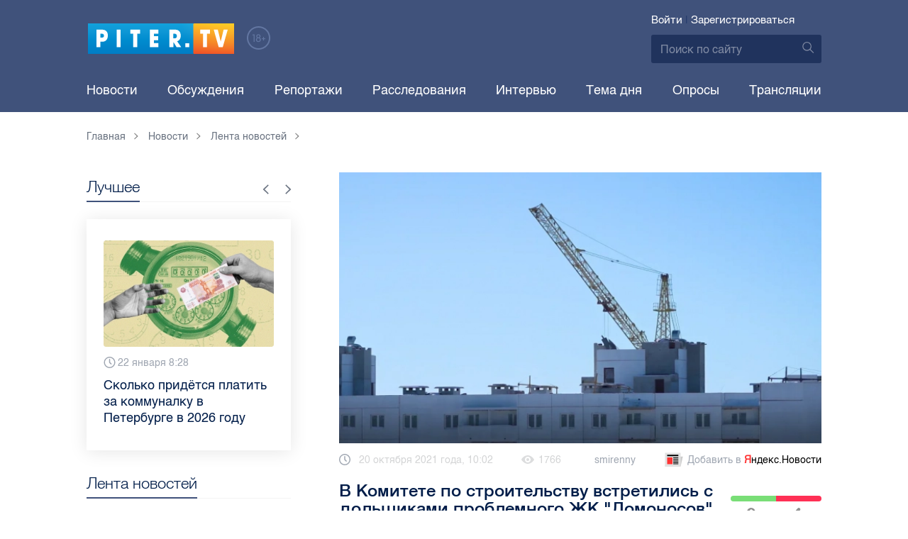

--- FILE ---
content_type: text/html; charset=UTF-8
request_url: https://piter.tv/event/V_Komitete_po_stroitelstvu_sostoyalas_vstrecha_s_dolschikami_ZhK_Lomonosov_/
body_size: 12452
content:





<!DOCTYPE html>
<html lang="ru">
<head>
	<meta charset="utf-8">
	<meta http-equiv="X-UA-Compatible" content="IE=edge">
	<meta property="og:site_name" content="PITER TV">
	<meta name="viewport" content="width=device-width, initial-scale=1, maximum-scale=1, minimal-ui">
	<meta name="imagetoolbar" content="no">
	<meta name="msthemecompatible" content="no">
	<meta name="cleartype" content="on">
	<meta name="HandheldFriendly" content="True">
	<meta name="format-detection" content="telephone=no">
	<meta name="format-detection" content="address=no">
	<meta name="google" value="notranslate">
	<meta name="theme-color" content="#ffffff">
	<meta name="mobile-web-app-capable" content="yes">
	<meta name="yandex-verification" content="1cc0f06881696cf5" />
	<meta name="description" content="Дольщикам рассказали о текущем состоянии дел. " />
	<meta name="keywords" content="жк ломоносов, комитет по строительству, недвижимость, стройка" />
	<link rel="canonical" href="https://piter.tv/event/V_Komitete_po_stroitelstvu_sostoyalas_vstrecha_s_dolschikami_ZhK_Lomonosov_/"/>
<meta property="og:title" content="В Комитете по строительству встретились с дольщиками проблемного ЖК &quot;Ломоносов&quot;" />

<meta property="og:url" content="https://piter.tv/event/V_Komitete_po_stroitelstvu_sostoyalas_vstrecha_s_dolschikami_ZhK_Lomonosov_/" />

<meta property="og:image" content="http://static.piter.tv/images/news_photos/Fin9GLf59Q2qBVEqHWRQ7bfjKeqO02Kz.webp" />

<meta property="og:image:secure_url" content="https://static.piter.tv/images/news_photos/Fin9GLf59Q2qBVEqHWRQ7bfjKeqO02Kz.webp" />

<meta property="og:description" content="Дольщикам рассказали о текущем состоянии дел. " />

<meta property="ya:ovs:content_id" content="https://piter.tv/event/V_Komitete_po_stroitelstvu_sostoyalas_vstrecha_s_dolschikami_ZhK_Lomonosov_/" />

<meta property="ya:ovs:category" content="Новости СПб,Лента новостей" />

<meta property="og:type" content="article" />


	<title>В Комитете по строительству встретились с дольщиками проблемного ЖК &quot;Ломоносов&quot;</title>

	<link href="https://static.piter.tv/ptv2/assets/styles/app.min_6468.css" rel="stylesheet">
	

	<link rel="preload" href="https://static.piter.tv/ptv2/assets/fonts/subset-HelveticaRegular-Regular.woff2" as="font" crossorigin="anonymous" />
	<link rel="preload" href="https://static.piter.tv/ptv2/assets/fonts/hinted-subset-HelveticaLight-Regular.woff2" as="font" crossorigin="anonymous" />
	<link rel="preload" href="https://static.piter.tv/ptv2/assets/fonts/hinted-subset-HelveticaNeue-Medium.woff2" as="font" crossorigin="anonymous" />


	<link rel="alternate" type="application/rss+xml" title="RSS" href="https://piter.tv/rss/" />
	<link rel="shortcut icon" href="https://piter.tv/favicon_piter.ico" type="image/x-icon" />
	<link rel="icon" href="https://piter.tv/favicon_piter.ico" type="image/x-icon" />

	<script type="text/javascript">
        window.CKEDITOR_BASEPATH = 'https://static.piter.tv/libs/ckeditor/';
        window.staticServer = 'https://static3.piter.tv';
		window.delayInitialization = [];
        window.scriptsLoaded = [];

        window.awaitImport = async function(scripts) {
            if (scripts.length) {
                let promise = new Promise(function (resolve, reject) {
                    resolve(1);
				});
                for (var i = 0; i < scripts.length; i++) {
                    const scriptPath = scripts[i];
                    if (scriptsLoaded.indexOf(scriptPath) !== -1) {
                        continue;
					}
                    scriptsLoaded.push(scriptPath);

                    promise = promise.then(function(result) {
                        return new Promise(function (resolve, reject) {
                            const script = document.createElement('script');
                            script.src = scriptPath;

                            let loaded = false;
                            script.onload = script.onerror = function() {
                                if ( ! loaded) {
                                    loaded = true;
                                    resolve(1);
                                }
                            };
                            script.onreadystatechange = function() {
                                var self = this;
                                if (this.readyState == "complete" || this.readyState == "loaded") {
                                    setTimeout(function() {
                                        self.onload();
                                    }, 0);
                                }
                            };

                            document.body.appendChild(script);
						})
					});
                }

                let result = await promise;
            }
        };
	</script>

	<script type="text/javascript">new Image().src = "//counter.yadro.ru/hit?r" + escape(document.referrer) + ((typeof(screen)=="undefined")?"" : ";s"+screen.width+"*"+screen.height+"*" + (screen.colorDepth?screen.colorDepth:screen.pixelDepth)) + ";u"+escape(document.URL) +  ";" +Math.random();</script>
	<script type="text/javascript" src="//www.gstatic.com/firebasejs/3.6.8/firebase.js"></script>

	
<script>
	window.userSubscriptionInfo = {isLogged : 0, isGranted : 0, isSubscribedNews : 0, isSubscribedComments : 0, isSubscribedProject : 0}
</script>


	<script>window.yaContextCb = window.yaContextCb || []</script>
	<script src="https://yandex.ru/ads/system/context.js" async></script>
</head>

<body class="page page_article" itemscope itemtype="http://schema.org/NewsArticle">




<header class="header">
	<div class="header__top">
		<div class="header__in">
			<div class="header__logo-w">
				<a href="https://piter.tv" class="header__logo logo">
					<img src="https://static.piter.tv/ptv2/assets/images/general/logo.png?1" alt="Piter.tv" />
				</a>
				<img class="header__18plus" src="https://static.piter.tv/ptv2/assets/images/general/18ptv.png" alt="18+" />
			</div>
			

			<div class="header__control">
				
<div class="header__auth">
	<svg class="header__auth-icon"><use xlink:href="https://piter.tv/static/ptv2/assets/images/icon.svg#icon_auth-icon"></use></svg>
	<a href="https://piter.tv/login/" onclick="sendRequest('',{'action':'fe_login_form'});return false;" class="header__auth-link header__auth-link_enter">Войти</a>
	<span class="header__auth-sep">|</span>
	<a href="#" onclick="sendRequest('',{'action':'registration','ajax':1}); return false;" class="header__auth-link header__auth-link_reg">Зарегистрироваться</a>
</div>

				<div class="search-form header__search">
					<form action="https://piter.tv/search_result/" method="get" class="search-form__w">
						<input type="text" value="" placeholder="Поиск по сайту" name="query" class="search-form__input" />
						<button type="submit" class="search-form__submit">
							<svg class="search-form__submit-icon"><use xlink:href="https://piter.tv/static/ptv2/assets/images/icon.svg#icon_search-icon"></use></svg>
						</button>
					</form>
				</div>
			</div>
		</div>
	</div>
	<div class="header__body">
		<div class="header__in">
			<nav class="header__nav nav nav_main">
				<ul id="main-nav" class="nav__list initial">
					
<li class="nav__item ">
	<a href="https://piter.tv/news/60/" title="Новости" class="nav__link">Новости</a>
</li>

					
<li class="nav__item first">
	<a href="https://piter.tv/forum/" title="Обсуждение актуальных событий" class="nav__link">Обсуждения</a>
</li>

					
<li class="nav__item ">
	<a href="https://piter.tv/news/3873/" title="Репортажи" class="nav__link">Репортажи</a>
</li>

					
<li class="nav__item ">
	<a href="https://piter.tv/channel/668/" title="Расследования" class="nav__link">Расследования</a>
</li>

					
<li class="nav__item ">
	<a href="https://piter.tv/news/3741/" title="Интервью" class="nav__link">Интервью</a>
</li>

					
<li class="nav__item ">
	<a href="https://piter.tv/news/3874/" title="Тема дня" class="nav__link">Тема дня</a>
</li>

					
<li class="nav__item first">
	<a href="https://piter.tv/polls/" title="Архив опросов посетителей" class="nav__link">Опросы</a>
</li>

					
<li class="nav__item first">
	<a href="https://piter.tv/conference_catalog/" title="Прямые трансляции на канале ПитерТВ" class="nav__link">Трансляции</a>
</li>

					<li data-width="10" class="nav__item nav__item_more">
						<a class="nav__link">Еще
							<svg class="nav__more-icon"><use xlink:href="https://piter.tv/static/ptv2/assets/images/icon.svg#icon_arrow-down"></use></svg>
						</a>
						<ul></ul>
					</li>
				</ul>
			</nav>
		</div>
	</div>
</header>



<main class="main" role="main">
	




    <div class="main__in">
        <div class="main__breadcrumbs">
            
	<div class="breadcrumbs">
		<ol itemscope="" itemtype="http://schema.org/BreadcrumbList" class="breadcrumbs__list">
			<li itemprop="itemListElement" itemscope="" itemtype="http://schema.org/ListItem" class="breadcrumbs__item">
				<a itemscope="" itemtype="http://schema.org/Thing" itemprop="item" href="https://piter.tv" class="breadcrumbs__link">
					<span itemprop="name">Главная</span><svg class="breadcrumbs__icon"><use xlink:href="https://piter.tv/static/ptv2/assets/images/icon.svg#icon_arrow-right"></use></svg>
				</a>
				<meta itemprop="position" content="1" />
			</li>


	<li itemprop="itemListElement" itemscope="" itemtype="http://schema.org/ListItem" class="breadcrumbs__item breadcrumbs__item_hide">
		<a itemscope="" itemtype="http://schema.org/Thing" itemprop="item" href="https://piter.tv/news/"	class="breadcrumbs__link">
			<span itemprop="name">Новости</span><svg class="breadcrumbs__icon"><use xlink:href="https://piter.tv/static/ptv2/assets/images/icon.svg#icon_arrow-right"></use></svg>
		</a>
		<meta itemprop="position" content="2" />
	</li>

	<li itemprop="itemListElement" itemscope="" itemtype="http://schema.org/ListItem" class="breadcrumbs__item breadcrumbs__item_hide">
		<a itemscope="" itemtype="http://schema.org/Thing" itemprop="item" href="https://piter.tv/news/60/"	class="breadcrumbs__link">
			<span itemprop="name">Лента новостей</span><svg class="breadcrumbs__icon"><use xlink:href="https://piter.tv/static/ptv2/assets/images/icon.svg#icon_arrow-right"></use></svg>
		</a>
		<meta itemprop="position" content="3" />
	</li>

		</ol>
	</div>

        </div>
        <div class="main__w main__w_3 main__w_3_has_topnews">
            <div class="content main__content main__content_middle main__content">
                <div id="articles-loading-container" class="articles-loading-container">
                    <article id="articlefull" class="article" data-next-article-url="/event/kad_budut_obrabativat_solyu_i_peskom/" data-essence-id="44" data-entity-id="480579">
						
                        
    <div class="article__image">
        <img src="https://static.piter.tv/images/news_photos/orQlplChHqEGkgd04OjInmC91toylMQx.webp" title="В Комитете по строительству встретились с дольщиками проблемного ЖК &quot;Ломоносов&quot;" alt="В Комитете по строительству встретились с дольщиками проблемного ЖК &quot;Ломоносов&quot;" />
    </div>


                        <div class="article__meta">
                            <div class="article__date">
                                <svg class="article__date-icon"><use xlink:href="https://piter.tv/static/ptv2/assets/images/icon.svg#icon_date-icon"></use></svg>20 октября 2021 года, 10:02
                            </div>
                            <div class="article__views" title="просмотров">
                                <svg class="article__views-icon"><use xlink:href="https://piter.tv/static/ptv2/assets/images/icon.svg#icon_views-icon"></use></svg>1766
                            </div>
                            <a href="https://piter.tv/user/smirenny/" class="article__author">smirenny</a>

                            
                            
<a href="https://yandex.ru/news/?favid=18694" target="_blank" rel="nofollow" class="article__yandex_news"><svg class="article__yandex_news-icon"><use xlink:href="https://piter.tv/static/ptv2/assets/images/icon.svg#icon_yandex-news"></use></svg>Добавить в <span>Я</span><span>ндекс.Новости</span></a>

                        </div>

                        <header class="article__header">
                            <h1 class="article__title">В Комитете по строительству встретились с дольщиками проблемного ЖК &quot;Ломоносов&quot;</h1>
                            
	<div class="article__rating" id="rc_44_480579" title="Рейтинг: 0. Голосов: 0" data-share-pos="50" data-share-neg="50">
		<div class="article__rating-bar">
			<div class="article__rating-bar-line article__rating-bar-line__positive" style="width: 50%;"></div>
			<div class="article__rating-bar-line article__rating-bar-line__negative" style="width: 50%;"></div>
		</div>
		<a href="#" class="article__rating-button article__rating-plus" title="Нравится" onclick="sendRequest('',{'action':'entity_rater','opinion':'1','ajax':'1','essence_id':'44','entity_id':'480579'}); return false;"><svg class="article__rating-icon"><use xlink:href="https://piter.tv/static/ptv2/assets/images/icon.svg#icon_rating-plus"></use></svg>0</a>
		<a href="#" class="article__rating-button article__rating-minus" title="Не нравится" onclick="sendRequest('',{'action':'entity_rater','opinion':'0','ajax':'1','essence_id':'44','entity_id':'480579'}); return false;"><svg class="article__rating-icon"><use xlink:href="https://piter.tv/static/ptv2/assets/images/icon.svg#icon_rating-minus"></use></svg>0</a>
	</div>

                        </header>


                        <div class="article__entry article-full">
                            <p><strong itemprop="headline description">Дольщикам рассказали о текущем состоянии дел. </strong></p>
                            <div itemprop="articleBody" id="articleBody" class="js-mediator-article">
                                <p style="text-align: justify;">В Комитете по строительству прошло рабочее совещание о завершении строительства ЖК &quot;Ломоносов&quot;.&nbsp;В совещании приняли участие дольщики всех корпусов проблемного ЖК, а также заместитель председателя Алексей Гирин и руководители подведомственного комитету СПб ГБУ &quot;Управление строительными проектами&quot;, пишет <a href="https://komstroy.spb.ru/press/940/">портал &quot;Строительный Петербург&quot;.</a></p>

<p style="text-align: justify;">Дольщики сообщили, что на объекте слишком мало рабочих и при таких&nbsp;темпах строительства, завершить его в срок будет затруднительно, а также на отсутствие ясности с оплатой услуг ресурсоснабжающих организаций.</p>

<p style="text-align: justify;">По словам директора СПб ГБУ &quot;Управление строительными проектами&quot; Андрея Алферова, второй корпус ЖК почти готов, его должны сдать к концу года. Третий и четвертый корпуса планируется достроить при участии нового девелопера.</p>

<p style="text-align: justify;">Председатель комитета Игорь Креславский заверил дольщиков, что их не бросят, а ЖК будет достроен.</p>

<p style="text-align: justify;">Ранее мы <a href="https://piter.tv/event/novie_ploschadki_v_pushkinskom_rajone/" target="_blank">писали</a>, что&nbsp;Шушарах и Детскосельском появились современные детские площадки.</p>

<p style="text-align: justify;">Фото: Piter.tv</p>

                            </div>
                        </div>
                        <div class="article__bottom">
                            <div class="article__bottom__row">
                                <span class="article__bottom-title">Теги:</span>
                                <span itemprop="keywords"><a class="article__tags" href='/search_result/?query=%D0%B6%D0%BA+%D0%BB%D0%BE%D0%BC%D0%BE%D0%BD%D0%BE%D1%81%D0%BE%D0%B2'>жк ломоносов</a>, <a class="article__tags" href='/search_result/?query=%D0%BA%D0%BE%D0%BC%D0%B8%D1%82%D0%B5%D1%82+%D0%BF%D0%BE+%D1%81%D1%82%D1%80%D0%BE%D0%B8%D1%82%D0%B5%D0%BB%D1%8C%D1%81%D1%82%D0%B2%D1%83'>комитет по строительству</a>, <a class="article__tags" href='/search_result/?query=%D0%BD%D0%B5%D0%B4%D0%B2%D0%B8%D0%B6%D0%B8%D0%BC%D0%BE%D1%81%D1%82%D1%8C'>недвижимость</a>, <a class="article__tags" href='/search_result/?query=%D1%81%D1%82%D1%80%D0%BE%D0%B9%D0%BA%D0%B0'>стройка</a></span>
                            </div>
                            
	<div class="article__bottom__row">
		<span class="article__bottom-title">Категории:</span>
	<a class="article__tags" href="https://piter.tv/news/novosti_spb/" title="Новости СПб">Новости СПб</a>,

	<a class="article__tags" href="https://piter.tv/news/60/" title="Лента новостей">Лента новостей</a>,

	</div>

                        </div>
						
                        
<div id="comment_container_44_480579" class="__comments__meta" data-essence-id="44" data-entity-id="480579" style="margin-top: 10px;">
    
<div id="comment_content_44_480579" class="comments article__comments">
    <header class="comments__header">
        <h3 class="comments__title title title_side">Обсуждение ( <span class="__comments_counter_total">0</span> ) 
<a class="latest-news__all-news" href="/forum/44-480579/">Посмотреть все</a>
</h3>
        
    <input type="button" class="button button_form" onclick='sendRequest("",{"ajax":1,"action":"comment_control","essence_id":44,"entity_id":480579,"entity_url":"https:\/\/piter.tv\/event\/V_Komitete_po_stroitelstvu_sostoyalas_vstrecha_s_dolschikami_ZhK_Lomonosov_\/","mod":"get_creation_form","per_page":10,"image_size":"icon"});return false;' value="Добавить комментарий" />

    </header>

    <!-- place for comment form -->

    
    
    
</div>


    <div class="comments__new __comments__new_items_block">
        <div class="comments__new-items-w">
            <div class="comments__new-items">Новые комментарии</div>
        </div>
        <div class="__items"></div>
    </div>
</div>

                    </article>
                </div>
            </div>
            <aside class="sidebar main__sidebar main__sidebar main__sidebar_first">
                
    <div class="best sidebar__best sidebar__row">
        <header class="best__header sidebar__header">
            <h2 class="best__title title title_side">Лучшее</h2>
            <div class="best__nav">
                <button class="best__prev"><svg class="best__prev-icon"><use xlink:href="https://piter.tv/static/ptv2/assets/images/icon.svg#icon_arrow-right"></use></svg></button>
                <button class="best__next"><svg class="best__next-icon"><use xlink:href="https://piter.tv/static/ptv2/assets/images/icon.svg#icon_arrow-right"></use></svg></button>
            </div>
        </header>
        <ul class="best__list best__list-slider">
            
    <li class="best__item">
        <a href="https://piter.tv/event/tarifi_zhkh_spb/" class="best__link">
            <div class="best__image">
                
<span class="previewCarouselBlock"  sources='[]' style='' >
    <img class="__firstPreview lazyload" src="https://static.piter.tv/img/news_default_small.png" width="304" height="190"  data-src="https://static2.piter.tv/images/news_photos/MHifXEMJ3QhRVBE3Byyz6rs32ay2N5uN.webp" alt="Сколько придётся платить за коммуналку в Петербурге в 2026 году " title="Сколько придётся платить за коммуналку в Петербурге в 2026 году " />
    <noscript><img width="304" height="190" src="https://static2.piter.tv/images/news_photos/MHifXEMJ3QhRVBE3Byyz6rs32ay2N5uN.webp" alt="Сколько придётся платить за коммуналку в Петербурге в 2026 году " title="Сколько придётся платить за коммуналку в Петербурге в 2026 году " /></noscript>
</span>

            </div>
            <div class="best__w">
                <div class="best__meta">
                    <div class="best__date"><svg class="best__date-icon"><use xlink:href="https://piter.tv/static/ptv2/assets/images/icon.svg#icon_date-icon"></use></svg>22 января 8:28</div>
                </div>
                <div class="best__item-title">Сколько придётся платить за коммуналку в Петербурге в 2026 году </div>
            </div>
        </a>
    </li>

    <li class="best__item">
        <a href="https://piter.tv/event/milonov_posovetoval_izuchat_kriptu_/" class="best__link">
            <div class="best__image">
                
<span class="previewCarouselBlock"  sources='["55QjjVpgWDcMdznWsojkiElKxkUkV24e.webp","OMaBvew97VHnSJ48v3slBw760Dis2Ys2.webp","ggnbuwlttV3I4pbJ4JyanNl20CUjs8Hk.webp","tS5MqBeySwP0f2bRkOEg9HTywuFCxyzF.webp","qxDWTL81NeeXr7V7PPOmmgTwgy88oKcM.webp"]' style='' >
    <img class="__firstPreview lazyload" src="https://static.piter.tv/img/news_default_small.png" width="304" height="190"  data-src="https://static1.piter.tv/images/previews/ertlBnCoyWSztoKobgkpM91MXUssGpGf.webp" alt="Милонов посоветовал детсадовцам изучать криптовалюту для &quot;хорошей и спокойной старости&quot; родителей" title="Милонов посоветовал детсадовцам изучать криптовалюту для &quot;хорошей и спокойной старости&quot; родителей" />
    <noscript><img width="304" height="190" src="https://static3.piter.tv/images/previews/ertlBnCoyWSztoKobgkpM91MXUssGpGf.webp" alt="Милонов посоветовал детсадовцам изучать криптовалюту для &quot;хорошей и спокойной старости&quot; родителей" title="Милонов посоветовал детсадовцам изучать криптовалюту для &quot;хорошей и спокойной старости&quot; родителей" /></noscript>
</span>

            </div>
            <div class="best__w">
                <div class="best__meta">
                    <div class="best__date"><svg class="best__date-icon"><use xlink:href="https://piter.tv/static/ptv2/assets/images/icon.svg#icon_date-icon"></use></svg>22 января 11:51</div>
                </div>
                <div class="best__item-title">Милонов посоветовал детсадовцам изучать криптовалюту для &quot;хорошей и спокойной старости&quot; родителей</div>
            </div>
        </a>
    </li>

    <li class="best__item">
        <a href="https://piter.tv/event/den_studenta_spb/" class="best__link">
            <div class="best__image">
                
<span class="previewCarouselBlock"  sources='[]' style='' >
    <img class="__firstPreview lazyload" src="https://static.piter.tv/img/news_default_small.png" width="304" height="190"  data-src="https://static3.piter.tv/images/news_photos/0rvgRHQXPauU2eh02avLU5Y9zbHYMDfi.webp" alt="Рассказываем, куда могут пойти петербургские студенты в свой праздник" title="Рассказываем, куда могут пойти петербургские студенты в свой праздник" />
    <noscript><img width="304" height="190" src="https://static2.piter.tv/images/news_photos/0rvgRHQXPauU2eh02avLU5Y9zbHYMDfi.webp" alt="Рассказываем, куда могут пойти петербургские студенты в свой праздник" title="Рассказываем, куда могут пойти петербургские студенты в свой праздник" /></noscript>
</span>

            </div>
            <div class="best__w">
                <div class="best__meta">
                    <div class="best__date"><svg class="best__date-icon"><use xlink:href="https://piter.tv/static/ptv2/assets/images/icon.svg#icon_date-icon"></use></svg>16 января 12:53</div>
                </div>
                <div class="best__item-title">Рассказываем, куда могут пойти петербургские студенты в свой праздник</div>
            </div>
        </a>
    </li>

    <li class="best__item">
        <a href="https://piter.tv/event/demontazh_novogodnego_oformleniya_spb/" class="best__link">
            <div class="best__image">
                
<span class="previewCarouselBlock"  sources='[]' style='' >
    <img class="__firstPreview lazyload" src="https://static.piter.tv/img/news_default_small.png" width="304" height="190"  data-src="https://static3.piter.tv/images/previews/2qy6pFzjLhleGXbzCC25NC1KFXld544K.webp" alt="Демонтаж новогоднего оформления начали в Петербурге" title="Демонтаж новогоднего оформления начали в Петербурге" />
    <noscript><img width="304" height="190" src="https://static2.piter.tv/images/previews/2qy6pFzjLhleGXbzCC25NC1KFXld544K.webp" alt="Демонтаж новогоднего оформления начали в Петербурге" title="Демонтаж новогоднего оформления начали в Петербурге" /></noscript>
</span>

            </div>
            <div class="best__w">
                <div class="best__meta">
                    <div class="best__date"><svg class="best__date-icon"><use xlink:href="https://piter.tv/static/ptv2/assets/images/icon.svg#icon_date-icon"></use></svg>15 января 8:17</div>
                </div>
                <div class="best__item-title">Демонтаж новогоднего оформления начали в Петербурге</div>
            </div>
        </a>
    </li>

    <li class="best__item">
        <a href="https://piter.tv/event/ledovoe_shou_averbuha_buratino/" class="best__link">
            <div class="best__image">
                
<span class="previewCarouselBlock"  sources='[]' style='' >
    <img class="__firstPreview lazyload" src="https://static.piter.tv/img/news_default_small.png" width="304" height="190"  data-src="https://static3.piter.tv/images/news_photos/fSzz6wuMfj33J5X2EnytkiIURHBURfKP.webp" alt="Илья Авербух – о благотворительности и изоляции фигуристов" title="Илья Авербух – о благотворительности и изоляции фигуристов" />
    <noscript><img width="304" height="190" src="https://static1.piter.tv/images/news_photos/fSzz6wuMfj33J5X2EnytkiIURHBURfKP.webp" alt="Илья Авербух – о благотворительности и изоляции фигуристов" title="Илья Авербух – о благотворительности и изоляции фигуристов" /></noscript>
</span>

            </div>
            <div class="best__w">
                <div class="best__meta">
                    <div class="best__date"><svg class="best__date-icon"><use xlink:href="https://piter.tv/static/ptv2/assets/images/icon.svg#icon_date-icon"></use></svg>14 января 11:27</div>
                </div>
                <div class="best__item-title">Илья Авербух – о благотворительности и изоляции фигуристов</div>
            </div>
        </a>
    </li>

    <li class="best__item">
        <a href="https://piter.tv/event/pro_larisu_dolinu_neveroyatnie_priklyucheniya_shurika_larisa_dolina/" class="best__link">
            <div class="best__image">
                
<span class="previewCarouselBlock"  sources='[]' style='' >
    <img class="__firstPreview lazyload" src="https://static.piter.tv/img/news_default_small.png" width="304" height="190"  data-src="https://static3.piter.tv/images/news_photos/fpquO3ig5ViDzP6dzFuH2Tlyi2Pm3jIl.webp" alt="Лариса Долина: &quot;Никогда нельзя отчаиваться, когда идёт чёрная полоса&quot;" title="Лариса Долина: &quot;Никогда нельзя отчаиваться, когда идёт чёрная полоса&quot;" />
    <noscript><img width="304" height="190" src="https://static1.piter.tv/images/news_photos/fpquO3ig5ViDzP6dzFuH2Tlyi2Pm3jIl.webp" alt="Лариса Долина: &quot;Никогда нельзя отчаиваться, когда идёт чёрная полоса&quot;" title="Лариса Долина: &quot;Никогда нельзя отчаиваться, когда идёт чёрная полоса&quot;" /></noscript>
</span>

            </div>
            <div class="best__w">
                <div class="best__meta">
                    <div class="best__date"><svg class="best__date-icon"><use xlink:href="https://piter.tv/static/ptv2/assets/images/icon.svg#icon_date-icon"></use></svg>19 декабря 2025 года 11:49</div>
                </div>
                <div class="best__item-title">Лариса Долина: &quot;Никогда нельзя отчаиваться, когда идёт чёрная полоса&quot;</div>
            </div>
        </a>
    </li>

    <li class="best__item">
        <a href="https://piter.tv/event/V_Peterburge_proshel_biznes_zavtrak_dlya_predprinimatelej_/" class="best__link">
            <div class="best__image">
                
<span class="previewCarouselBlock"  sources='[]' style='' >
    <img class="__firstPreview lazyload" src="https://static.piter.tv/img/news_default_small.png" width="304" height="190"  data-src="https://static1.piter.tv/images/previews/CJmuQPfzcm3MYxeFKU8O2Ezl8HCeaubc.webp" alt="В Петербурге прошел бизнес-завтрак для предпринимателей  " title="В Петербурге прошел бизнес-завтрак для предпринимателей  " />
    <noscript><img width="304" height="190" src="https://static2.piter.tv/images/previews/CJmuQPfzcm3MYxeFKU8O2Ezl8HCeaubc.webp" alt="В Петербурге прошел бизнес-завтрак для предпринимателей  " title="В Петербурге прошел бизнес-завтрак для предпринимателей  " /></noscript>
</span>

            </div>
            <div class="best__w">
                <div class="best__meta">
                    <div class="best__date"><svg class="best__date-icon"><use xlink:href="https://piter.tv/static/ptv2/assets/images/icon.svg#icon_date-icon"></use></svg>14 января 19:06</div>
                </div>
                <div class="best__item-title">В Петербурге прошел бизнес-завтрак для предпринимателей  </div>
            </div>
        </a>
    </li>

    <li class="best__item">
        <a href="https://piter.tv/event/belij_spisok_sajtov_v_rossii/" class="best__link">
            <div class="best__image">
                
<span class="previewCarouselBlock"  sources='[]' style='' >
    <img class="__firstPreview lazyload" src="https://static.piter.tv/img/news_default_small.png" width="304" height="190"  data-src="https://static3.piter.tv/images/news_photos/nt0mw3B0uQ1igi7DQ4n5TEWxnE2HlXTu.webp" alt="&quot;Белый список&quot;: какие сервисы остаются доступными при ограничениях мобильного интернета в России" title="&quot;Белый список&quot;: какие сервисы остаются доступными при ограничениях мобильного интернета в России" />
    <noscript><img width="304" height="190" src="https://static3.piter.tv/images/news_photos/nt0mw3B0uQ1igi7DQ4n5TEWxnE2HlXTu.webp" alt="&quot;Белый список&quot;: какие сервисы остаются доступными при ограничениях мобильного интернета в России" title="&quot;Белый список&quot;: какие сервисы остаются доступными при ограничениях мобильного интернета в России" /></noscript>
</span>

            </div>
            <div class="best__w">
                <div class="best__meta">
                    <div class="best__date"><svg class="best__date-icon"><use xlink:href="https://piter.tv/static/ptv2/assets/images/icon.svg#icon_date-icon"></use></svg>16 декабря 2025 года 11:03</div>
                </div>
                <div class="best__item-title">&quot;Белый список&quot;: какие сервисы остаются доступными при ограничениях мобильного интернета в России</div>
            </div>
        </a>
    </li>

        </ul>
    </div>

				
                
	<div class="sidefeed latest-news latest-news_side sidebar__feed sidebar__row">
		<header class="sidefeed__header sidebar__header">
			<h2 class="sidefeed__title title title_side">Лента новостей</h2><a href="https://piter.tv/news/60/" class="sidefeed__all-news"><svg
				class="sidefeed__all-icon"><use xlink:href="https://piter.tv/static/ptv2/assets/images/icon.svg#icon_arrow-right"></use></svg>Все новости</a>
		</header>
		<ul class="sidefeed__list latest-news__list">
			
			
	<li class="sidefeed__item sidefeed__date_separator">
		<div class="latest-news__day-w">
			<div class="latest-news__day">Вчера</div>
		</div>
	</li>
	
	<li class="sidefeed__item latest-news__item latest-news__item__">
		<div class="latest-news__meta">
			<div class="latest-news__date">19:18</div>
			<div class="latest-news__video-w"></div>
		</div><a href="https://piter.tv/event/pogoda_spb_i_lo_na_26_yanvarya/" class="latest-news__news-title" title="В понедельник в Петербурге и Ленобласти ожидается снег и морозы до -25 градусов">В понедельник в Петербурге и Ленобласти ожидается снег и морозы до -25 градусов</a>
	</li>

	<li class="sidefeed__item latest-news__item latest-news__item__">
		<div class="latest-news__meta">
			<div class="latest-news__date">18:59</div>
			<div class="latest-news__video-w"></div>
		</div><a href="https://piter.tv/event/Peskov_sravnil_reakcii_ES_na_publikacii_besed_Makrona_s_Trampom_i_Putinim/" class="latest-news__news-title" title="Песков напомнил о двойных стандартах Европы из-за реакции на переписки Макрона с Трампом и с Путиным">Песков напомнил о двойных стандартах Европы из-за реакции на переписки Макрона с Трампом и с Путиным</a>
	</li>

	<li class="sidefeed__item latest-news__item latest-news__item__">
		<div class="latest-news__meta">
			<div class="latest-news__date">18:32</div>
			<div class="latest-news__video-w">
<a href="https://piter.tv/event/Yaguar_Richard_pokusilsya_na_posetitelej_Leningradskogo_zooparka/" class="latest-news__video"></a>
</div>
		</div><a href="https://piter.tv/event/Yaguar_Richard_pokusilsya_na_posetitelej_Leningradskogo_zooparka/" class="latest-news__news-title" title="В Ленинградском зоопарке ягуар Ричард попытался &quot;съесть&quot; посетителей">В Ленинградском зоопарке ягуар Ричард попытался &quot;съесть&quot; посетителей</a>
	</li>

	<li class="sidefeed__item latest-news__item latest-news__item__">
		<div class="latest-news__meta">
			<div class="latest-news__date">18:09</div>
			<div class="latest-news__video-w"></div>
		</div><a href="https://piter.tv/event/Metro_v_Peterburge_tri_dnya_budet_besplatnim/" class="latest-news__news-title" title="С 26 по 28 января ветераны и блокадники смогут бесплатно проехать в петербургском метро">С 26 по 28 января ветераны и блокадники смогут бесплатно проехать в петербургском метро</a>
	</li>

	<li class="sidefeed__item latest-news__item latest-news__item__">
		<div class="latest-news__meta">
			<div class="latest-news__date">17:57</div>
			<div class="latest-news__video-w"></div>
		</div><a href="https://piter.tv/event/Peterburg_vstal_v_probkah_/" class="latest-news__news-title" title="Центр Петербурга парализовали пробки из-за визита короля и аварии на КАД">Центр Петербурга парализовали пробки из-за визита короля и аварии на КАД</a>
	</li>

	<li class="sidefeed__item latest-news__item latest-news__item__">
		<div class="latest-news__meta">
			<div class="latest-news__date">17:31</div>
			<div class="latest-news__video-w"></div>
		</div><a href="https://piter.tv/event/Pomoschnik_prezidenta_Patrushev_pochtil_pamyat_o_zhertvah_blokadi_Leningrada/" class="latest-news__news-title" title="Помощник президента Патрушев почтил память о жертвах блокады Ленинграда">Помощник президента Патрушев почтил память о жертвах блокады Ленинграда</a>
	</li>

	<li class="sidefeed__item latest-news__item latest-news__item__">
		<div class="latest-news__meta">
			<div class="latest-news__date">17:18</div>
			<div class="latest-news__video-w"></div>
		</div><a href="https://piter.tv/event/Drozdenko_v_Pulkovo_vstretil_korolya_Malajzii/" class="latest-news__news-title" title="Дрозденко встретил в Пулково короля Малайзии, прибывшего на переговоры с Путиным">Дрозденко встретил в Пулково короля Малайзии, прибывшего на переговоры с Путиным</a>
	</li>

	<li class="sidefeed__item latest-news__item latest-news__item__">
		<div class="latest-news__meta">
			<div class="latest-news__date">16:58</div>
			<div class="latest-news__video-w"></div>
		</div><a href="https://piter.tv/event/Rospotrebnadzor_rassleduet_sluchaj_tuberkuleza/" class="latest-news__news-title" title="Роспотребнадзор взял на контроль ситуацию с туберкулезом у повара в школе Петербурга">Роспотребнадзор взял на контроль ситуацию с туберкулезом у повара в школе Петербурга</a>
	</li>

	<li class="sidefeed__item latest-news__item latest-news__item__">
		<div class="latest-news__meta">
			<div class="latest-news__date">16:31</div>
			<div class="latest-news__video-w"></div>
		</div><a href="https://piter.tv/event/Umer_eks_gitarist_Lyube_Yurij_Rimanov/" class="latest-news__news-title" title="Скончался бывший гитарист группы &quot;Любэ&quot; Юрий Рыманов">Скончался бывший гитарист группы &quot;Любэ&quot; Юрий Рыманов</a>
	</li>

	<li class="sidefeed__item latest-news__item latest-news__item__">
		<div class="latest-news__meta">
			<div class="latest-news__date">16:12</div>
			<div class="latest-news__video-w"></div>
		</div><a href="https://piter.tv/event/zimnij_marafon_Doroga_zhizni_posvyaschennij_snyatiyu_blokadi_Leningrada/" class="latest-news__news-title" title="Состоялся зимний марафон &quot;Дорога жизни&quot;, посвящённый снятию блокады Ленинграда">Состоялся зимний марафон &quot;Дорога жизни&quot;, посвящённый снятию блокады Ленинграда</a>
	</li>


		</ul>
	</div>

                
            </aside>
            <aside class="sidebar main__sidebar main__sidebar main__sidebar_second main__sidebar_has_topnews">
                
                
    <div class="related sidebar__row sidebar__related_sec">
        <header class="related__header sidebar__header">
            <h2 class="related__title title title_side">Интересное</h2>
        </header>
        <ul class="related__list">
            
    <li class="related__item">
        <article class="news-article news-article_side">
            <a href="https://piter.tv/event/dekabr_2025_vvod_zhilya_v_spb/" title="Петербург в декабре 2025 года пополнился 16 тысячами новых квартир и десятками социальных объектов" class="news-article__link">
                <div class="news-article__image">
                    
<span class="previewCarouselBlock"  sources='[]' style='' onclick="this.target='_blank';">
    <img class="__firstPreview lazyload" src="https://static.piter.tv/img/news_default_small.png" width="116" height="65"  data-src="https://static1.piter.tv/images/news_photos/XH7Eohn7oDq2BUn6XR833yogCoVamu6F.webp" alt="Петербург в декабре 2025 года пополнился 16 тысячами ..." title="Петербург в декабре 2025 года пополнился 16 тысячами ..." />
    <noscript><img width="116" height="65" src="https://static2.piter.tv/images/news_photos/XH7Eohn7oDq2BUn6XR833yogCoVamu6F.webp" alt="Петербург в декабре 2025 года пополнился 16 тысячами ..." title="Петербург в декабре 2025 года пополнился 16 тысячами ..." /></noscript>
</span>

                </div>
                <div class="news-article__w">
                    <div class="news-article__title">Петербург в декабре 2025 года пополнился 16 тысячами ...</div>
                    <div class="news-article__meta">
                        <div class="news-article__date">16 января, 10:56</div>
                    </div>
                    <div class="news-article__category">Новости СПб</div>
                </div>
            </a>
        </article>
    </li>

    <li class="related__item">
        <article class="news-article news-article_side">
            <a href="https://piter.tv/event/skolko_vveli_zhilya_v_spb_v_2025_godu/" title="В Петербурге в 2025 году ввели почти 2,7 млн квадратных метров жилья" class="news-article__link">
                <div class="news-article__image">
                    
<span class="previewCarouselBlock"  sources='[]' style='' onclick="this.target='_blank';">
    <img class="__firstPreview lazyload" src="https://static.piter.tv/img/news_default_small.png" width="116" height="65"  data-src="https://static2.piter.tv/images/news_photos/tP3nrM5zfCUiL3ek6mmx31LLdygRMSMF.webp" alt="В Петербурге в 2025 году ввели почти 2,7 млн квадратных ..." title="В Петербурге в 2025 году ввели почти 2,7 млн квадратных ..." />
    <noscript><img width="116" height="65" src="https://static2.piter.tv/images/news_photos/tP3nrM5zfCUiL3ek6mmx31LLdygRMSMF.webp" alt="В Петербурге в 2025 году ввели почти 2,7 млн квадратных ..." title="В Петербурге в 2025 году ввели почти 2,7 млн квадратных ..." /></noscript>
</span>

                </div>
                <div class="news-article__w">
                    <div class="news-article__title">В Петербурге в 2025 году ввели почти 2,7 млн квадратных ...</div>
                    <div class="news-article__meta">
                        <div class="news-article__date">15 января, 12:19</div>
                    </div>
                    <div class="news-article__category">Новости СПб</div>
                </div>
            </a>
        </article>
    </li>

    <li class="related__item">
        <article class="news-article news-article_side">
            <a href="https://piter.tv/event/Peterburg_stal_liderom_po_rostu_cen_na_arendu_zhilya_v_strane/" title="Петербург стал лидером по росту цен на аренду жилья в стране" class="news-article__link">
                <div class="news-article__image">
                    
<span class="previewCarouselBlock"  sources='[]' style='' onclick="this.target='_blank';">
    <img class="__firstPreview lazyload" src="https://static.piter.tv/img/news_default_small.png" width="116" height="65"  data-src="https://static3.piter.tv/images/news_photos/KUoGDy1meF7a4NDz3JCGGm2G53HduBrP.webp" alt="Петербург стал лидером по росту цен на аренду жилья ..." title="Петербург стал лидером по росту цен на аренду жилья ..." />
    <noscript><img width="116" height="65" src="https://static2.piter.tv/images/news_photos/KUoGDy1meF7a4NDz3JCGGm2G53HduBrP.webp" alt="Петербург стал лидером по росту цен на аренду жилья ..." title="Петербург стал лидером по росту цен на аренду жилья ..." /></noscript>
</span>

                </div>
                <div class="news-article__w">
                    <div class="news-article__title">Петербург стал лидером по росту цен на аренду жилья ...</div>
                    <div class="news-article__meta">
                        <div class="news-article__date">11 января, 11:43</div>
                    </div>
                    <div class="news-article__category">Новости СПб</div>
                </div>
            </a>
        </article>
    </li>

        </ul>
    </div>

                
<div id="top_news_container" class="__top_news_container related sidebar__row sidebar__related_sec">
	<ul class="__top_news_list related__list">
        
<li class="__top_news_item_container related__item" data-position="0">
	
<article class="__top_news_item news-article news-article_side" data-_tnuhash="8eff2fdb294c61a54a29dd182f5cf934" data-_tnueid="658162">
    <a href="https://russia-1.tv/?nid=658162" title="Центр Петербурга парализовали пробки из-за визита короля и аварии на КАД" class="news-article__link">
        <div class="news-article__image">
            
<span class="previewCarouselBlock"  sources='[]' style='' >
    <img class="__firstPreview lazyload" src="https://static.piter.tv/img/news_default_small.png" width="330" height="185"  data-src="https://static3.piter.tv/images/news_photos/JfO4R1I6Doca33eY04PBW0NyBfbMn4H3.webp" alt="Центр Петербурга парализовали пробки из-за визита короля и аварии на КАД" title="Центр Петербурга парализовали пробки из-за визита короля и аварии на КАД" />
    <noscript><img width="330" height="185" src="https://static1.piter.tv/images/news_photos/JfO4R1I6Doca33eY04PBW0NyBfbMn4H3.webp" alt="Центр Петербурга парализовали пробки из-за визита короля и аварии на КАД" title="Центр Петербурга парализовали пробки из-за визита короля и аварии на КАД" /></noscript>
</span>

        </div>
        <div class="news-article__w">
            <div class="news-article__title">Центр Петербурга парализовали пробки из-за визита короля и аварии на КАД</div>
            <div class="news-article__meta">
                <div class="news-article__date">Вчера, 17:57</div>
            </div>
        </div>
    </a>
</article>

</li>

<li class="__top_news_item_container related__item" data-position="1">
	
<article class="__top_news_item news-article news-article_side" data-_tnuhash="e5804390b0861f7f5ebfa0a8f50ebac2" data-_tnueid="526390">
    <a href="https://russia-1.tv/?nid=526390" title="Мишустин: в России создадут федеральный реестр долгостроев" class="news-article__link">
        <div class="news-article__image">
            
<span class="previewCarouselBlock"  sources='[]' style='' >
    <img class="__firstPreview lazyload" src="https://static.piter.tv/img/news_default_small.png" width="330" height="185"  data-src="https://static1.piter.tv/images/previews/8KUh2vpjYDN4rEzfXFlNcibw82oJSHGd.webp" alt="Мишустин: в России создадут федеральный реестр долгостроев" title="Мишустин: в России создадут федеральный реестр долгостроев" />
    <noscript><img width="330" height="185" src="https://static3.piter.tv/images/previews/8KUh2vpjYDN4rEzfXFlNcibw82oJSHGd.webp" alt="Мишустин: в России создадут федеральный реестр долгостроев" title="Мишустин: в России создадут федеральный реестр долгостроев" /></noscript>
</span>

        </div>
        <div class="news-article__w">
            <div class="news-article__title">Мишустин: в России создадут федеральный реестр долгостроев</div>
            <div class="news-article__meta">
                <div class="news-article__date">11.07.2022, 14:23</div>
            </div>
        </div>
    </a>
</article>

</li>

<li class="__top_news_item_container related__item" data-position="2">
	
<article class="__top_news_item news-article news-article_side" data-_tnuhash="5deed51974e63df63a6f164dee3791fc" data-_tnueid="471963">
    <a href="https://russia-1.tv/?nid=471963" title="Петербург стал самым популярным туристическим направлением в России этим летом" class="news-article__link">
        <div class="news-article__image">
            
<span class="previewCarouselBlock"  sources='[]' style='' >
    <img class="__firstPreview lazyload" src="https://static.piter.tv/img/news_default_small.png" width="330" height="185"  data-src="https://static1.piter.tv/images/news_photos/Yx6OIPOuFGmmRCpiFJq0ut8DYPQPozl1.webp" alt="Петербург стал самым популярным туристическим направлением в России этим летом" title="Петербург стал самым популярным туристическим направлением в России этим летом" />
    <noscript><img width="330" height="185" src="https://static2.piter.tv/images/news_photos/Yx6OIPOuFGmmRCpiFJq0ut8DYPQPozl1.webp" alt="Петербург стал самым популярным туристическим направлением в России этим летом" title="Петербург стал самым популярным туристическим направлением в России этим летом" /></noscript>
</span>

        </div>
        <div class="news-article__w">
            <div class="news-article__title">Петербург стал самым популярным туристическим направлением в России этим летом</div>
            <div class="news-article__meta">
                <div class="news-article__date">13.09.2021, 19:24</div>
            </div>
        </div>
    </a>
</article>

</li>

<li class="__top_news_item_container related__item" data-position="3">
	
<article class="__top_news_item news-article news-article_side" data-_tnuhash="c19e024037de31898cbc399013004ceb" data-_tnueid="82858">
    <a href="https://russia-1.tv/?nid=82858" title="Вальщики атаковали бревна на Чемпионате мира" class="news-article__link">
        <div class="news-article__image">
            
<span class="previewCarouselBlock"  sources='["tjDbR2gwfxmQpnBMNk7aFzN0NiK1ajbN.jpg","7cjxKy5m3xHaDQ4mizTWI3y9dHDoo2eu.jpg"]' style='' >
    <img class="__firstPreview lazyload" src="https://static.piter.tv/img/news_default_small.png" width="330" height="185"  data-src="https://static1.piter.tv/images/previews/5blPd9wFnmUmv2HOTXKbg5wok8sGNoyJ.jpg" alt="Вальщики атаковали бревна на Чемпионате мира" title="Вальщики атаковали бревна на Чемпионате мира" />
    <noscript><img width="330" height="185" src="https://static1.piter.tv/images/previews/5blPd9wFnmUmv2HOTXKbg5wok8sGNoyJ.jpg" alt="Вальщики атаковали бревна на Чемпионате мира" title="Вальщики атаковали бревна на Чемпионате мира" /></noscript>
</span>

        </div>
        <div class="news-article__w">
            <div class="news-article__title">Вальщики атаковали бревна на Чемпионате мира</div>
            <div class="news-article__meta">
                <div class="news-article__date">21.09.2014, 10:22</div>
            </div>
        </div>
    </a>
</article>

</li>

<li class="__top_news_item_container related__item" data-position="4">
	
<article class="__top_news_item news-article news-article_side" data-_tnuhash="178e64458400558a2467561ea973991c" data-_tnueid="72886">
    <a href="https://russia-1.tv/?nid=72886" title="Акция &quot;Солнце - детям&quot; поможет спасти жизни двух ещё неродившихся детей в Ленобласти" class="news-article__link">
        <div class="news-article__image">
            
<span class="previewCarouselBlock"  sources='[]' style='' >
    <img class="__firstPreview lazyload" src="https://static.piter.tv/img/news_default_small.png" width="330" height="185"  data-src="https://static2.piter.tv/img/news_default_ds_large.png" alt="Акция &quot;Солнце - детям&quot; поможет спасти жизни двух ещё неродившихся детей в Ленобласти" title="Акция &quot;Солнце - детям&quot; поможет спасти жизни двух ещё неродившихся детей в Ленобласти" />
    <noscript><img width="330" height="185" src="https://static1.piter.tv/img/news_default_ds_large.png" alt="Акция &quot;Солнце - детям&quot; поможет спасти жизни двух ещё неродившихся детей в Ленобласти" title="Акция &quot;Солнце - детям&quot; поможет спасти жизни двух ещё неродившихся детей в Ленобласти" /></noscript>
</span>

        </div>
        <div class="news-article__w">
            <div class="news-article__title">Акция &quot;Солнце - детям&quot; поможет спасти жизни двух ещё неродившихся детей в Ленобласти</div>
            <div class="news-article__meta">
                <div class="news-article__date">26.05.2014, 17:40</div>
            </div>
        </div>
    </a>
</article>

</li>

<li class="__top_news_item_container related__item" data-position="5">
	
<article class="__top_news_item news-article news-article_side" data-_tnuhash="0560940b625f43695d2965319536ebcb" data-_tnueid="71891">
    <a href="https://russia-1.tv/?nid=71891" title="Сериал &quot;В Москве всегда солнечно&quot;: Крюкова застукали с геями" class="news-article__link">
        <div class="news-article__image">
            
<span class="previewCarouselBlock"  sources='[]' style='' >
    <img class="__firstPreview lazyload" src="https://static.piter.tv/img/news_default_small.png" width="330" height="185"  data-src="https://static1.piter.tv/images/previews/sMWHdhFqRcCy6pDnbjbE33s2gBNMi4Hl.jpg" alt="Сериал &quot;В Москве всегда солнечно&quot;: Крюкова застукали с геями" title="Сериал &quot;В Москве всегда солнечно&quot;: Крюкова застукали с геями" />
    <noscript><img width="330" height="185" src="https://static2.piter.tv/images/previews/sMWHdhFqRcCy6pDnbjbE33s2gBNMi4Hl.jpg" alt="Сериал &quot;В Москве всегда солнечно&quot;: Крюкова застукали с геями" title="Сериал &quot;В Москве всегда солнечно&quot;: Крюкова застукали с геями" /></noscript>
</span>

        </div>
        <div class="news-article__w">
            <div class="news-article__title">Сериал &quot;В Москве всегда солнечно&quot;: Крюкова застукали с геями</div>
            <div class="news-article__meta">
                <div class="news-article__date">13.05.2014, 11:36</div>
            </div>
        </div>
    </a>
</article>

</li>

<li class="__top_news_item_container related__item" data-position="6">
	
<article class="__top_news_item news-article news-article_side" data-_tnuhash="487b2050327351217f009f8d9ba6c22f" data-_tnueid="657941">
    <a href="https://russia-1.tv/?nid=657941" title="&quot;Шанхай Дрэгонс&quot; с высокой вероятностью останется в Петербурге еще на сезон КХЛ" class="news-article__link">
        <div class="news-article__image">
            
<span class="previewCarouselBlock"  sources='[]' style='' >
    <img class="__firstPreview lazyload" src="https://static.piter.tv/img/news_default_small.png" width="330" height="185"  data-src="https://static1.piter.tv/images/news_photos/xVfxYd8QWyshBrcwpCJHISbm8tjeO77H.webp" alt="&quot;Шанхай Дрэгонс&quot; с высокой вероятностью останется в Петербурге еще на сезон КХЛ" title="&quot;Шанхай Дрэгонс&quot; с высокой вероятностью останется в Петербурге еще на сезон КХЛ" />
    <noscript><img width="330" height="185" src="https://static3.piter.tv/images/news_photos/xVfxYd8QWyshBrcwpCJHISbm8tjeO77H.webp" alt="&quot;Шанхай Дрэгонс&quot; с высокой вероятностью останется в Петербурге еще на сезон КХЛ" title="&quot;Шанхай Дрэгонс&quot; с высокой вероятностью останется в Петербурге еще на сезон КХЛ" /></noscript>
</span>

        </div>
        <div class="news-article__w">
            <div class="news-article__title">&quot;Шанхай Дрэгонс&quot; с высокой вероятностью останется в Петербурге еще на сезон КХЛ</div>
            <div class="news-article__meta">
                <div class="news-article__date">22 января, 14:17</div>
            </div>
        </div>
    </a>
</article>

</li>

	</ul>
</div>
<script>
    var topNewsItemPreviewSize = 'ds_large';
    var topNewsItemTemplate = "\r\n<article class=\"__top_news_item news-article news-article_side\">\r\n    <a class=\"news-article__link __t_item_link\">\r\n        <div class=\"news-article__image\">\r\n            <img class=\"__firstPreview __t_item_preview\">\r\n        <\/div>\r\n        <div class=\"news-article__w\">\r\n            <div class=\"news-article__title __t_item_title\"><\/div>\r\n            <div class=\"news-article__meta\">\r\n                <div class=\"news-article__date __t_item_date_short\"><\/div>\r\n            <\/div>\r\n        <\/div>\r\n    <\/a>\r\n<\/article>\r\n";
    var topNewsLinkToExchange = true;
</script>

            </aside>
        </div>
    </div>


</main>

<footer class="footer">
	<div class="footer__top">
		<div class="footer__in footer__in_top">
			<div class="footer__copyright">&copy; Интернет-телевидение «Piter.TV»</div>
			<nav class="footer__nav footer__nav_top nav nav_bottom">
				<ul class="nav__list">
					<li class="nav__item">
						<a href="https://piter.tv/pages/about_us/" class="nav__link" title="Команда проекта PITER TV">О проекте</a>
					</li>
					<li class="nav__item">
						<a href="https://piter.tv/pages/rights_owners/" class="nav__link" title="Владельцам авторских прав">Правообладателям</a>
					</li>
					<li class="nav__item">
						<a href="https://piter.tv/price_list/" class="nav__link">Реклама на сайте</a>
					</li>
				</ul>
			</nav>
		</div>
	</div>
	<div class="footer__body">
		<div class="footer__in footer__in_body">
			<div class="footer__nav-w">
				<nav class="footer__nav nav nav_vert">
					<ul class="nav__list">
						<li class="nav__item">
							<a href="https://piter.tv/news/60/" class="nav__link">Новости</a>
						</li>
						<li class="nav__item">
							<a class="nav__link" href="https://piter.tv/videohosting/" title="Размещенеи видео в интернете">Видеохостинг</a>
						</li>
						<li class="nav__item">
							<a href="https://piter.tv/map_page/" class="nav__link" title="Интерактивная карта города">Новостная карта города</a>
						</li>
					</ul>
				</nav>
				<nav class="footer__nav nav nav_vert">
					<ul class="nav__list">
						<li class="nav__item">
							<a href="https://piter.tv/channels/" class="nav__link">Каналы</a>
						</li>
						<li class="nav__item">
							<a href="https://piter.tv/video_catalog/2224/" class="nav__link">Ваше видео</a>
						</li>
						<li class="nav__item">
							<a class="nav__link" href="https://piter.tv/persons/" title="Ключевые персоны">Лица</a>
						</li>
					</ul>
				</nav>
				<nav class="footer__nav nav nav_vert">
					<ul class="nav__list">
						<li class="nav__item">
							<a href="https://piter.tv/pages/user_agreement/" class="nav__link" title="Правила использования сервиса">Пользовательское соглашение</a>
						</li>
						<li class="nav__item">
							<a href="https://piter.tv/reference_catalog/" class="nav__link">Справочник</a>
						</li>
						<li class="nav__item">
							<a href="https://piter.tv/news/proisshestviya/" class="nav__link">Происшествия</a>
						</li>
					</ul>
				</nav>
			</div>
			<ul class="footer__social social">
				<li class="social__item social__item_vk">
					<a href="https://vk.com/pitertv" target="_blank" class="social__link">
						<svg class="social__icon"><use xlink:href="https://piter.tv/static/ptv2/assets/images/icon.svg#icon_vk-icon"></use></svg>
					</a>
				</li>
				<li class="social__item social__item_inst">
					<a href="https://t.me/piter_tv" target="_blank" class="social__link">
						<svg class="social__icon"><use xlink:href="https://piter.tv/static/ptv2/assets/images/icon.svg#icon_tg-icon"></use></svg>
					</a>
				</li>
			</ul>
		</div>
	</div>
	<div class="footer__bottom">
		<div class="footer__in">
			<p class="footer__cert">Регистрационный номер СМИ ЭЛ № ФС77-77336 от 25.12.2019 зарегистрировано Федеральной службой по надзору в сфере связи, информационных
				технологий и массовых коммуникаций (РОСКОМНАДЗОР). Учредитель ООО "Медиа Платформа" </p>
		</div>
	</div>
	<div class="counters">
		<div class="footer__in">

			<script type="text/javascript">(function (d, w, c) { (w[c] = w[c] || []).push(function() { try { w.yaCounter4881571 = new Ya.Metrika({id:4881571, webvisor:true, clickmap:true, trackLinks:true, accurateTrackBounce:true}); } catch(e) { } }); var n = d.getElementsByTagName("script")[0], s = d.createElement("script"), f = function () { n.parentNode.insertBefore(s, n); }; s.type = "text/javascript"; s.async = true; s.src = (d.location.protocol == "https:" ? "https:" : "http:") + "//mc.yandex.ru/metrika/watch.js"; if (w.opera == "[object Opera]") { d.addEventListener("DOMContentLoaded", f, false); } else { f(); } })(document, window, "yandex_metrika_callbacks");</script><noscript><div><img src="//mc.yandex.ru/watch/4881571" style="position:absolute; left:-9999px;" alt="" /></div></noscript>

			<div class="counter">
				
			</div>
		</div>
	</div>
</footer>


<script language="javascript" src="//static.piter.tv/ptv2/assets/scripts/app.min_6468.js" type="text/javascript"></script>

<script language="javascript" src="//static.piter.tv/ptv2/assets/scripts/app.bundle.min_6468.js" type="text/javascript"></script>

<!--#SER Master WEB05 (vps) -->
</body>

</html>
